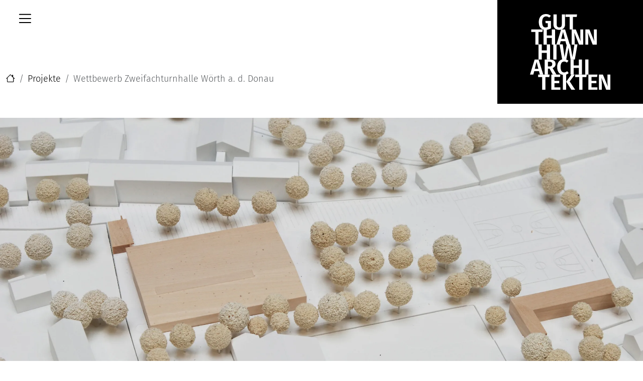

--- FILE ---
content_type: text/html; charset=utf-8
request_url: https://www.gutthann-hiw-architekten.de/projekte/wettbewerb-zweifachturnhalle-worth-d-donau/
body_size: 2730
content:
<!doctype html><html class="no-js" lang="de"><head><meta charset="utf-8"><meta http-equiv="X-UA-Compatible" content="IE=edge"><meta name="viewport" content="width=device-width, initial-scale=1.0"><meta name="google-site-verification" content="jVShR-axGNz9mu7p6VhvGGqINQozaWh9BhRoSrheB7c"><meta name="p:domain_verify" content="406cb2316426b3059d667506d8444ddf"><title>Wettbewerb Zweifachturnhalle Wörth a. d. Donau</title><meta name="geo.region" content="DE"><meta name="geo.placename" content="Donaustauf"><meta name="geo.position" content="49.034295;12.211808"><meta name="ICBM" content="49.034295,12.211808"><meta name="description" content="Wettbewerb Zweifachturnhalle Wörth a. d. Donau"><link rel="canonical" href="https://www.gutthann-hiw-architekten.de/projekte/wettbewerb-zweifachturnhalle-worth-d-donau/"><link rel="dns-prefetch" href="//res.cloudinary.com"><link rel="preconnect" href="//res.cloudinary.com"><link rel="icon" href="https://assets.gutthann-hiw-architekten.de/static/fav/favicon.ico" sizes="48x48"><link rel="icon" href="https://assets.gutthann-hiw-architekten.de/static/fav/favicon.svg" type="image/svg+xml"><link rel="apple-touch-icon" href="https://assets.gutthann-hiw-architekten.de/static/fav/apple-touch-icon.png"><link rel="manifest" href="https://assets.gutthann-hiw-architekten.de/static/fav/site.webmanifest"><meta name="theme-color" content="#000000"><link rel="stylesheet" href="https://assets.gutthann-hiw-architekten.de/static/CACHE/css/output.9c9c36d52667.css" type="text/css"><script type="application/ld+json">
        {
          "@context": "https://schema.org",
          "@type": "GeneralContractor",
          "name": "Gutthann HIW Architekten GmbH",
          "image": "https://assets.gutthann-hiw-architekten.de/static/img/gutthann-hiw-architekten.jpg",
          "@id": "",
          "url": "https://www.gutthann-hiw-architekten.de",
          "telephone": "+49 9422 85380",
          "address": {
            "@type": "PostalAddress",
            "streetAddress": "Jahnstrasse 16",
            "addressLocality": "Donaustauf",
            "postalCode": "93093",
            "addressCountry": "DE"
          },
          "geo": {
            "@type": "GeoCoordinates",
            "latitude": 49.0342598,
            "longitude": 12.2118295
          },
          "openingHoursSpecification": {
            "@type": "OpeningHoursSpecification",
            "dayOfWeek": [
              "Monday",
              "Tuesday",
              "Wednesday",
              "Thursday",
              "Friday"
            ],
            "opens": "08:00",
            "closes": "17:00"
          },
          "sameAs": [
            "https://www.facebook.com/gutthann.hiw.architekten.ingenieure/",
            "https://www.instagram.com/ghiw_architekten/",
            "https://www.youtube.com/channel/UC29Ou6pdC_9cam0E6e-D0Ow",
            "https://www.pinterest.de/gutthannhiwarchitekten",
            "https://www.linkedin.com/company/gutthann-hiw-architekten"
          ]
        }
      </script></head><body id="top" class="pb-3 gut-gut-project"><button id="navbarToggler" class="navbar-toggler gut-navbar-toggler" type="button" aria-expanded="false" aria-label="Toggle navigation"><span class="navbar-toggler-icon"></span></button><a id="gutLogo" class="navbar-brand gut-navbar-brand" href="/"><img src="https://assets.gutthann-hiw-architekten.de/static/img/logo-ghiwa-white.svg" width="160" height="151" alt="Gutthahn HIW Architekten GmbH"></a><div id="gutMainNav" class="gut-main-nav nav-closed"><div class="d-flex flex-column flex-lg-row"><div class="gut-nav-col"><a class="nav-link gut-nav-bigger pb-1" href="/projekte/">Projekte</a></div><div class="gut-nav-col"><a class="nav-link gut-nav-bigger" href="/aktuelles/">Aktuelles</a></div><div class="gut-nav-col"><a class="nav-link gut-nav-bigger" href="/buero/team/">Büro</a><a class="nav-link" href="/buero/team/">Team</a><a class="nav-link" href="/buero/historie/">Historie</a><a class="nav-link" href="/buero/leistungen/">Leistungen</a><a class="nav-link" href="/buero/karriere/">Jobs</a></div><div class="gut-nav-col"><a class="nav-link gut-nav-bigger" title="Zur externen Webseite https://www.gig-planer.de/" href="https://www.gig-planer.de/">Generalplanung</a></div><div class="gut-nav-col"><a class="nav-link gut-nav-bigger" href="/kontakt/">Kontakt</a><div class="pt-2"><a class="me-2" rel="nofollow" href="https://www.instagram.com/ghiw_architekten/"><img src="https://assets.gutthann-hiw-architekten.de/static/img/nav-insta.svg" width="30" height="30" alt="Instagram"></a><a class="me-2" rel="nofollow" href="https://www.facebook.com/gutthann.hiw.architekten/"><img src="https://assets.gutthann-hiw-architekten.de/static/img/nav-fb.svg" width="30" height="30" alt="Facebook"></a><a class="me-2" rel="nofollow" href="https://www.youtube.com/channel/UC29Ou6pdC_9cam0E6e-D0Ow"><img src="https://assets.gutthann-hiw-architekten.de/static/img/nav-yt.svg" width="30" height="30" alt="Youtube"></a><a class="me-2" rel="nofollow" href="https://www.linkedin.com/company/gutthann-hiw-architekten"><img src="https://assets.gutthann-hiw-architekten.de/static/img/nav-linkedin.svg" width="30" height="30" alt="Linkedin"></a><a rel="nofollow" href="https://www.pinterest.de/gutthannhiwarchitekten"><img src="https://assets.gutthann-hiw-architekten.de/static/img/nav-pinter.svg" width="30" height="30" alt="Pinterest"></a></div></div></div></div><div class="container pt-5"><div class="row pt-5"><div class="col pt-5"><nav aria-label="breadcrumb"><ol class="breadcrumb"><li class="breadcrumb-item"><a href="/"><i class="bi bi-house" aria-label="Startseite"></i></a></li><li class="breadcrumb-item"><a href="/projekte/">Projekte</a></li><li class="breadcrumb-item active" aria-current="page">Wettbewerb Zweifachturnhalle Wörth a. d. Donau</li></ol></nav></div></div></div><div class="container-fluid px-0"><figure class="figure w-100"><img 
  class="cld-responsive img-fluid figure-img d-block mx-auto" 
  src="https://res.cloudinary.com/dzpvfo72j/image/upload/ar_16:9,c_fill,dpr_1,w_1200/v1610372467/n6gvmkl61gvbylpdxen2.webp" 
  data-src="https://res.cloudinary.com/dzpvfo72j/image/upload/ar_16:9,c_fill,dpr_1,w_2400/v1610372467/n6gvmkl61gvbylpdxen2.webp" 
  width="2400" 
  height="1350"
  alt="Wettbewerb Zweifachturnhalle Wörth a. d. Donau"><figcaption class="figure-caption"></figcaption></figure></div><main rel="content" class="pb-5 mb-5"><div class="container"><div class="row py-5"><div class="col-md-6"><h1>
          Wettbewerb Zweifachturnhalle Wörth a. d. Donau
        </h1></div></div><div class="row pb-5"><div class="col-md-6"><p>Neubau einer Zweifachturnhalle mit städtebaulicher Einbindung in Wörth a. d. Donau</p></div><div class="col-md-6"><div class="table-responsive"><table class="table border-top gut-project-table mb-4"><tr><th>Bauherr</th><td>VG Wörth a. d. Donau</td></tr><tr><th>BGF</th><td>2.441 m²</td></tr><tr><th>BRI-Hallen</th><td>18.002 m³</td></tr><tr><th>Rang</th><td>2. Preis</td></tr></table><table class="table gut-project-table "></table></div></div></div></div><div class="container mt-1 py-5"><div class="row" id="gut-gallery"><div class="tg-masonry"><figure><a href="/projekte/wettbewerb-zweifachturnhalle-worth-d-donau/bilder/"><img 
  loading="lazy" 
  class="cld-responsive img-fluid" 
  src="https://res.cloudinary.com/dzpvfo72j/image/upload/c_fill,dpr_auto,w_442/v1610372520/qxhodqbakcgevy33gaxk.webp" 
  data-src="https://res.cloudinary.com/dzpvfo72j/image/upload/c_fill,dpr_auto,w_884/v1610372520/qxhodqbakcgevy33gaxk.webp" 
  width="442" 
  height=""
  alt="Visualisierung"></a></figure><figure><a href="/projekte/wettbewerb-zweifachturnhalle-worth-d-donau/bilder/"><img 
  loading="lazy" 
  class="cld-responsive img-fluid" 
  src="https://res.cloudinary.com/dzpvfo72j/image/upload/c_fill,dpr_auto,w_442/v1610372520/ccdpkskdrejmpzqnpy2s.webp" 
  data-src="https://res.cloudinary.com/dzpvfo72j/image/upload/c_fill,dpr_auto,w_884/v1610372520/ccdpkskdrejmpzqnpy2s.webp" 
  width="442" 
  height=""
  alt="Wettbewerbsabgabe"></a></figure></div></div></div><div class="container"><div class="row py-5"><div class="col text-center"><p><a class="btn btn-primary" href="/projekte/">Projektübersicht</a></p></div></div></div></main><div class="container-fluid border-top py-5 gut-footer"><div class="container"><div class="row"><div class="col py-5"><p class="mb-5"><img loading="lazy" class="lazyload" src="https://assets.gutthann-hiw-architekten.de/static/img/logo-ghiwa-black.svg" width="120" height="115" alt="Gutthann HIW Architekten"></p><p class="mb-5"><strong>Gutthann HIW Architekten GmbH</strong><br>
            Jahnstraße 16 • 93093 Donaustauf • Tel. <a href="tel:+499403955980">09403 95598-0</a> • Fax 09403 95598-29 • 
            <a href="&#109;&#97;&#105;&#108;&#116;&#111;&#58;&#100;&#111;&#110;&#97;&#117;&#115;&#116;&#97;&#117;&#102;&#64;&#103;&#117;&#116;&#116;&#104;&#97;&#110;&#110;&#45;&#104;&#105;&#119;&#45;&#97;&#114;&#99;&#104;&#105;&#116;&#101;&#107;&#116;&#101;&#110;&#46;&#100;&#101;">&#100;&#111;&#110;&#97;&#117;&#115;&#116;&#97;&#117;&#102;&#64;&#103;&#117;&#116;&#116;&#104;&#97;&#110;&#110;&#45;&#104;&#105;&#119;&#45;&#97;&#114;&#99;&#104;&#105;&#116;&#101;&#107;&#116;&#101;&#110;&#46;&#100;&#101;</a><br>
            Mussinanstraße 7 • 94327 Bogen • Tel. <a href="tel:+49942285380">09422 8538-0</a> • Fax 09422 8538-23 • 
            <a href="&#109;&#97;&#105;&#108;&#116;&#111;&#58;&#98;&#111;&#103;&#101;&#110;&#64;&#103;&#117;&#116;&#116;&#104;&#97;&#110;&#110;&#45;&#104;&#105;&#119;&#45;&#97;&#114;&#99;&#104;&#105;&#116;&#101;&#107;&#116;&#101;&#110;&#46;&#100;&#101;">&#98;&#111;&#103;&#101;&#110;&#64;&#103;&#117;&#116;&#116;&#104;&#97;&#110;&#110;&#45;&#104;&#105;&#119;&#45;&#97;&#114;&#99;&#104;&#105;&#116;&#101;&#107;&#116;&#101;&#110;&#46;&#100;&#101;</a><br>
            www.gutthann-hiw-architekten.de
          </p><nav class="gut-footer-nav nav text-upper"><a class="nav-link ps-0" href="/projekte/">Projekte</a><a class="nav-link ps-0" href="/aktuelles/">Aktuelles</a><a class="nav-link ps-0" href="/buero/team/">Büro</a><a class="nav-link ps-0" title="Zur externen Webseite https://www.gig-planer.de/" href="https://www.gig-planer.de/">Generalplanung</a><a class="nav-link ps-0" href="/kontakt/">Kontakt</a><a class="nav-link ps-0" href="/impressum/">Impressum</a><a class="nav-link ps-0" href="/datenschutz/">Datenschutz</a></nav><nav class="gut-footer-nav nav text-upper mb-0 pt-3"><a class="me-2" rel="nofollow" href="https://www.instagram.com/ghiw_architekten/"><img src="https://assets.gutthann-hiw-architekten.de/static/img/nav-insta.svg" width="30" height="30" alt="Instagram"></a><a class="me-2" rel="nofollow" href="https://www.facebook.com/gutthann.hiw.architekten/"><img src="https://assets.gutthann-hiw-architekten.de/static/img/nav-fb.svg" width="30" height="30" alt="Facebook"></a><a class="me-2" rel="nofollow" href="https://www.youtube.com/channel/UC29Ou6pdC_9cam0E6e-D0Ow"><img src="https://assets.gutthann-hiw-architekten.de/static/img/nav-yt.svg" width="30" height="30" alt="Youtube"></a><a class="me-2" rel="nofollow" href="https://www.linkedin.com/company/gutthann-hiw-architekten"><img src="https://assets.gutthann-hiw-architekten.de/static/img/nav-linkedin.svg" width="30" height="30" alt="Linkedin"></a><a rel="nofollow" href="https://www.pinterest.de/gutthannhiwarchitekten"><img src="https://assets.gutthann-hiw-architekten.de/static/img/nav-pinter.svg" width="30" height="30" alt="Pinterest"></a></nav></div></div></div></div><script src="https://assets.gutthann-hiw-architekten.de/static/CACHE/js/output.ff7e9ffd6694.js"></script><script src="https://assets.gutthann-hiw-architekten.de/static/CACHE/js/output.2c5b4f1e1c54.js"></script></body></html>


--- FILE ---
content_type: image/svg+xml
request_url: https://assets.gutthann-hiw-architekten.de/static/img/nav-yt.svg
body_size: 728
content:
<?xml version="1.0"?>
<svg xmlns="http://www.w3.org/2000/svg" height="30" width="30" xml:space="preserve" y="0" x="0" id="Ebene_1" version="1.1">
  <style id="style894" type="text/css">.st0{fill:#5a5a5a}</style>
  <g style="stroke-width:7.69999981" transform="translate(-26.623 -23.753) scale(.12987)" id="g900">
    <path style="fill:#5a5a5a;stroke-width:7.69999981" id="path896" d="M320.5 182.9c-63.8 0-115.5 51.7-115.5 115.5s51.7 115.5 115.5 115.5S436 362.2 436 298.4s-51.7-115.5-115.5-115.5zm72.4 141.5c0 8.5-6.5 16.2-14.5 17.1 0 0-26.9 3.6-61.5 3.6-34.5 0-59.1-3.5-59.1-3.5-8-.9-14.5-8.6-14.5-17.2v-49.2c0-8.5 6.5-16.2 14.5-17.2 0 0 24.6-3.5 59.1-3.5s61.5 3.6 61.5 3.6v.1c8 .9 14.5 8.6 14.5 17.1z" class="st0"/>
    <path style="fill:#5a5a5a;stroke-width:7.69999981" id="polygon898" class="st0" d="m343.6 299.8-38.7-21v41.9z"/>
  </g>
</svg>


--- FILE ---
content_type: image/svg+xml
request_url: https://assets.gutthann-hiw-architekten.de/static/img/nav-linkedin.svg
body_size: 407
content:
<?xml version="1.0"?>
<svg xmlns="http://www.w3.org/2000/svg" height="30" width="30" xml:space="preserve">
  <path d="M15 0C6.714 0 0 6.714 0 15s6.714 15 15 15 15-6.714 15-15S23.286 0 15 0zM9.52 6.78a1.64 1.64 0 0 1 1.636 1.648c0 .909-.74 1.65-1.636 1.65a1.65 1.65 0 0 1-1.637-1.65c0-.91.727-1.649 1.637-1.649zm-1.403 4.48h2.791v10.26h-2.79V11.26zm4.662 0h2.805v1.648c1.299-2.415 6.533-2.583 6.533 2.313v6.299h-2.793v-5.235c0-3.143-3.726-2.909-3.726 0v5.235h-2.819V11.26z" style="fill:#5a5a5a;stroke-width:7.69999981"/>
</svg>


--- FILE ---
content_type: image/svg+xml
request_url: https://assets.gutthann-hiw-architekten.de/static/img/nav-pinter.svg
body_size: 640
content:
<?xml version="1.0"?>
<svg xmlns="http://www.w3.org/2000/svg" height="30" width="30" xml:space="preserve">
  <path style="fill:#5a5a5a;stroke-width:1" d="M15 0C6.718 0 0 6.718 0 15s6.718 15 15 15 15-6.718 15-15S23.282 0 15 0zm7.09 16.936c-3.09 6.308-7.936 2.538-7.936 2.538-.244.705-.539 1.552-.898 2.526-1.05 2.897-2.256 4.09-2.371 1.244-.116-2.86 1.807-8.077 1.807-8.077-.974-1.423.116-4.77 1.77-4.616 1.653.154 1.769 1.346 1.346 3.27-.41 1.91-.962 3.743.577 4.256 0 0 2.256 1.09 3.5-2.256 1.55-4.167-.872-6.026-.872-6.026-1.09-1.167-4.475-1.91-6.834-.039-2.371 1.885-1.692 4.59-1.423 5.257.27.68.718 1.91-.115 2.256-.82.334-1.462-.192-1.77-.602-.294-.41-2.422-3.629.232-7.36 2.782-3.922 7.18-3.307 9.359-2.666 2.166.641 6.833 3.782 3.628 10.295z"/>
</svg>


--- FILE ---
content_type: image/svg+xml
request_url: https://assets.gutthann-hiw-architekten.de/static/img/nav-insta.svg
body_size: 617
content:
<?xml version="1.0"?>
<svg xmlns="http://www.w3.org/2000/svg" height="29.997" width="30" xml:space="preserve">
  <g stroke-width="7.769" fill="#5a5a5a">
    <path d="M19.767 7.087c-3.272.026-6.548-.052-9.816.04-1.906.237-3.162 2.175-2.934 4.014.025 3.074-.052 6.153.04 9.224.237 1.905 2.175 3.161 4.014 2.933 3.073-.025 6.152.052 9.222-.04 1.906-.237 3.162-2.175 2.934-4.014-.026-3.074.051-6.153-.04-9.223-.226-1.65-1.758-2.96-3.42-2.934zm-4.646 12.686c-2.794.093-5.142-2.785-4.487-5.503.473-2.743 3.738-4.469 6.268-3.297 2.593.998 3.652 4.525 2.016 6.778-.831 1.248-2.296 2.034-3.797 2.022zm5.027-8.486c-2.001.003-1.012-3.262.653-2.138.955.59.47 2.182-.653 2.138z"/>
    <path d="M15.12 12.094c-2.253-.1-3.89 2.639-2.723 4.573.979 2.013 4.124 2.166 5.292.256 1.414-1.964-.15-4.899-2.568-4.83z"/>
    <path d="M14.994.002C9.098-.08 3.41 3.71 1.177 9.16-1.155 14.515.05 21.167 4.139 25.344c3.933 4.233 10.413 5.777 15.839 3.802 5.624-1.91 9.77-7.435 9.993-13.377.373-5.776-2.975-11.548-8.15-14.127a14.947 14.947 0 0 0-6.827-1.64zm9.714 19.835c.081 2.81-2.587 5.219-5.366 4.943-3.124-.017-6.25.032-9.371-.026-2.653-.204-4.713-2.804-4.438-5.426.016-3.095-.033-6.193.026-9.287.204-2.653 2.804-4.713 5.425-4.438 3.095.016 6.193-.033 9.286.026 2.654.204 4.713 2.804 4.438 5.425v8.783z"/>
  </g>
</svg>


--- FILE ---
content_type: image/svg+xml
request_url: https://assets.gutthann-hiw-architekten.de/static/img/nav-fb.svg
body_size: 370
content:
<?xml version="1.0"?>
<svg xmlns="http://www.w3.org/2000/svg" height="30.01" width="30.01">
  <path d="M15.006 0C6.718 0 0 6.718 0 15.006c0 8.246 6.651 14.937 14.88 15.004V19.785H10.7v-4.174h4.18v-1.762c-.027-.583-.039-3.14 1.697-5.007.778-.835 2.204-1.831 4.587-1.831H23.4v4.174h-2.236c-1.054 0-1.406.37-1.521.491-.533.562-.61 1.627-.594 1.974l.008.088-.004.056v1.818h4.346v4.174h-4.346v9.673c6.321-1.767 10.957-7.568 10.957-14.452C30.011 6.718 23.293 0 15.006 0z" fill="#5a5a5a"/>
</svg>


--- FILE ---
content_type: image/svg+xml
request_url: https://assets.gutthann-hiw-architekten.de/static/img/logo-ghiwa-white.svg
body_size: 1209
content:
<svg xmlns="http://www.w3.org/2000/svg" height="166.34" width="175.24" xml:space="preserve" y="0" x="0" id="Ebene_1" version="1.1"><style id="style18887" type="text/css">.st0{fill:#fff}</style><g transform="translate(-320.6 -209.44)" id="g18899"><path id="path18889" d="M340.23 335.09h-10.42l-1.87 7.44h-7.34l10.22-33.22h8.59l10.18 33.22h-7.49zm-1.35-5.24L335 314.54l-3.89 15.31z" class="st0" fill="#fff"/><path id="path18891" d="M363.32 329.52h-3.6v13.01h-7.06v-33.22h10.37c8.88 0 13.39 3.22 13.39 9.94 0 4.42-2.16 7.06-6.58 8.98l8.59 14.3h-8.02zm-3.61-4.99h3.7c3.7 0 5.71-1.54 5.71-5.28 0-3.41-1.97-4.9-6.24-4.9h-3.17z" class="st0" fill="#fff"/><path id="path18893" d="M404.6 312.14l-3.5 4.08c-1.87-1.54-3.79-2.35-6.05-2.35-4.46 0-7.73 3.36-7.73 12 0 8.35 3.17 11.86 7.78 11.86 2.74 0 4.71-1.2 6.62-2.69l3.26 4.08c-2.11 2.16-5.62 4.18-10.18 4.18-8.88 0-14.93-6.1-14.93-17.43 0-11.18 6.43-17.33 14.79-17.33 4.32 0 7.15 1.3 9.94 3.6z" class="st0" fill="#fff"/><path id="path18895" d="M427.01 327.98h-10.99v14.54h-7.06V309.3h7.06v13.11h10.99V309.3h7.06v33.22h-7.06z" class="st0" fill="#fff"/><path id="path18897" d="M448.13 342.53h-7.06v-33.22h7.06z" class="st0" fill="#fff"/></g><g transform="translate(-320.6 -209.44)" id="g18913"><path id="path18901" d="M362.65 348.08h-8.4v27.7h-7.06v-27.7h-8.83v-5.52h25.06z" class="st0" fill="#fff"/><path id="path18903" d="M386.07 347.7h-12v8.64h10.46v5.09h-10.46v9.17h12.87v5.18h-19.92v-33.22h19.83z" class="st0" fill="#fff"/><path id="path18905" d="M399.41 375.78h-7.06v-33.22h7.06zm7.78-18.24l11.95 18.24h-8.26l-11.19-17.71 11.04-15.5h7.54z" class="st0" fill="#fff"/><path id="path18907" d="M443.48 348.08h-8.4v27.7h-7.06v-27.7h-8.83v-5.52h25.06z" class="st0" fill="#fff"/><path id="path18909" d="M466.9 347.7h-12v8.64h10.46v5.09H454.9v9.17h12.87v5.18h-19.92v-33.22h19.83z" class="st0" fill="#fff"/><path id="path18911" d="M495.84 375.78h-9.07l-10.56-26.35c.38 2.98.96 7.3.96 13.44v12.91h-6.38v-33.22h8.88l10.75 26.4c-.34-2.26-.96-6.87-.96-11.81v-14.59h6.38z" class="st0" fill="#fff"/></g><g transform="translate(-320.6 -209.44)" id="g18921"><path id="path18915" d="M366.21 213.42l-3.7 3.84c-2.26-1.73-4.13-2.59-6.86-2.59-4.71 0-8.45 3.5-8.45 12.15 0 8.88 2.5 12.1 7.39 12.1 1.78 0 3.46-.38 4.94-1.2v-8.11h-4.66l-.72-5.14h12.24v16.37c-3.36 2.06-7.44 3.36-11.66 3.36-9.79 0-14.93-6-14.93-17.43 0-11.23 6.96-17.33 15.55-17.33 4.76 0 8.07 1.63 10.86 3.98z" class="st0" fill="#fff"/><path id="path18917" d="M397.07 232.48c0 6.67-4.27 11.71-12.67 11.71s-12.62-4.8-12.62-11.71v-22.27h7.06v21.94c0 4.46 1.73 6.67 5.57 6.67 3.89 0 5.62-2.21 5.62-6.67v-21.94h7.06v22.27z" class="st0" fill="#fff"/><path id="path18919" d="M422.51 215.73h-8.4v27.7h-7.06v-27.7h-8.83v-5.52h25.06z" class="st0" fill="#fff"/></g><g transform="translate(-320.6 -209.44)" id="g18933"><path id="path18923" d="M347.73 248.81h-8.4v27.7h-7.06v-27.7h-8.83v-5.52h25.06z" class="st0" fill="#fff"/><path id="path18925" d="M368.22 261.97h-10.99v14.54h-7.06v-33.22h7.06v13.11h10.99v-13.11h7.06v33.22h-7.06z" class="st0" fill="#fff"/><path id="path18927" d="M397.98 269.07h-10.42l-1.87 7.44h-7.34l10.22-33.22h8.59l10.18 33.22h-7.49zm-1.34-5.23l-3.89-15.31-3.89 15.31z" class="st0" fill="#fff"/><path id="path18929" d="M436.67 276.51h-9.07l-10.56-26.35c.38 2.98.96 7.3.96 13.44v12.91h-6.38v-33.22h8.88l10.75 26.4c-.34-2.26-.96-6.87-.96-11.81v-14.59h6.38z" class="st0" fill="#fff"/><path id="path18931" d="M466.33 276.51h-9.07l-10.56-26.35c.38 2.98.96 7.3.96 13.44v12.91h-6.38v-33.22h8.88l10.75 26.4c-.34-2.26-.96-6.87-.96-11.81v-14.59h6.38z" class="st0" fill="#fff"/></g><g transform="translate(-320.6 -209.44)" id="g18941"><path id="path18935" d="M357.37 294.89h-10.99v14.55h-7.06v-33.22h7.06v13.11h10.99v-13.11h7.06v33.22h-7.06z" class="st0" fill="#fff"/><path id="path18937" d="M378.48 309.44h-7.06v-33.22h7.06z" class="st0" fill="#fff"/><path id="path18939" d="M418.37 309.44h-9.17l-4.61-25.97-4.85 25.97h-8.93l-5.76-33.22h7.06l3.79 27.75 5.04-27.75h7.44l4.85 27.75 4.27-27.75h6.67z" class="st0" fill="#fff"/></g></svg>

--- FILE ---
content_type: image/svg+xml
request_url: https://assets.gutthann-hiw-architekten.de/static/img/logo-ghiwa-black.svg
body_size: 970
content:
<svg xmlns="http://www.w3.org/2000/svg" height="166.34" width="175.24"><path d="M19.63 125.65H9.21l-1.87 7.44H0l10.22-33.22h8.59l10.18 33.22H21.5zm-1.35-5.24L14.4 105.1l-3.89 15.31zm24.44-.33h-3.6v13.01h-7.06V99.87h10.37c8.88 0 13.39 3.22 13.39 9.94 0 4.42-2.16 7.06-6.58 8.98l8.59 14.3h-8.02zm-3.61-4.99h3.7c3.7 0 5.71-1.54 5.71-5.28 0-3.41-1.97-4.9-6.24-4.9h-3.17zM84 102.7l-3.5 4.08c-1.87-1.54-3.79-2.35-6.05-2.35-4.46 0-7.73 3.36-7.73 12 0 8.35 3.17 11.86 7.78 11.86 2.74 0 4.71-1.2 6.62-2.69l3.26 4.08c-2.11 2.16-5.62 4.18-10.18 4.18-8.88 0-14.93-6.1-14.93-17.43 0-11.18 6.43-17.33 14.79-17.33 4.32 0 7.15 1.3 9.94 3.6zm22.41 15.84H95.42v14.54h-7.06V99.86h7.06v13.11h10.99V99.86h7.06v33.22h-7.06zm21.12 14.55h-7.06V99.87h7.06z"/><path d="M42.05 138.64h-8.4v27.7h-7.06v-27.7h-8.83v-5.52h25.06zm23.42-.38h-12v8.64h10.46v5.09H53.47v9.17h12.87v5.18H46.42v-33.22h19.83zm13.34 28.08h-7.06v-33.22h7.06zm7.78-18.24l11.95 18.24h-8.26l-11.19-17.71 11.04-15.5h7.54zm36.29-9.46h-8.4v27.7h-7.06v-27.7h-8.83v-5.52h25.06zm23.42-.38h-12v8.64h10.46v5.09H134.3v9.17h12.87v5.18h-19.92v-33.22h19.83zm28.94 28.08h-9.07l-10.56-26.35c.38 2.98.96 7.3.96 13.44v12.91h-6.38v-33.22h8.88l10.75 26.4c-.34-2.26-.96-6.87-.96-11.81v-14.59h6.38zM45.61 3.98l-3.7 3.84c-2.26-1.73-4.13-2.59-6.86-2.59-4.71 0-8.45 3.5-8.45 12.15 0 8.88 2.5 12.1 7.39 12.1 1.78 0 3.46-.38 4.94-1.2v-8.11h-4.66l-.72-5.14h12.24V31.4c-3.36 2.06-7.44 3.36-11.66 3.36-9.79 0-14.93-6-14.93-17.43C19.2 6.1 26.16 0 34.75 0c4.76 0 8.07 1.63 10.86 3.98zm30.86 19.06c0 6.67-4.27 11.71-12.67 11.71s-12.62-4.8-12.62-11.71V.77h7.06v21.94c0 4.46 1.73 6.67 5.57 6.67 3.89 0 5.62-2.21 5.62-6.67V.77h7.06v22.27zm25.44-16.75h-8.4v27.7h-7.06V6.29h-8.83V.77h25.06z"/><path d="M27.13 39.37h-8.4v27.7h-7.06v-27.7H2.84v-5.52H27.9zm20.49 13.16H36.63v14.54h-7.06V33.85h7.06v13.11h10.99V33.85h7.06v33.22h-7.06zm29.76 7.1H66.96l-1.87 7.44h-7.34l10.22-33.22h8.59l10.18 33.22h-7.49zm-1.34-5.23l-3.89-15.31-3.89 15.31zm40.03 12.67H107L96.44 40.72c.38 2.98.96 7.3.96 13.44v12.91h-6.38V33.85h8.88l10.75 26.4c-.34-2.26-.96-6.87-.96-11.81V33.85h6.38zm29.66 0h-9.07L126.1 40.72c.38 2.98.96 7.3.96 13.44v12.91h-6.38V33.85h8.88l10.75 26.4c-.34-2.26-.96-6.87-.96-11.81V33.85h6.38z"/><path d="M36.77 85.45H25.78V100h-7.06V66.78h7.06v13.11h10.99V66.78h7.06V100h-7.06zM57.88 100h-7.06V66.78h7.06zm39.89 0H88.6l-4.61-25.97L79.14 100h-8.93l-5.76-33.22h7.06l3.79 27.75 5.04-27.75h7.44l4.85 27.75 4.27-27.75h6.67z"/></svg>